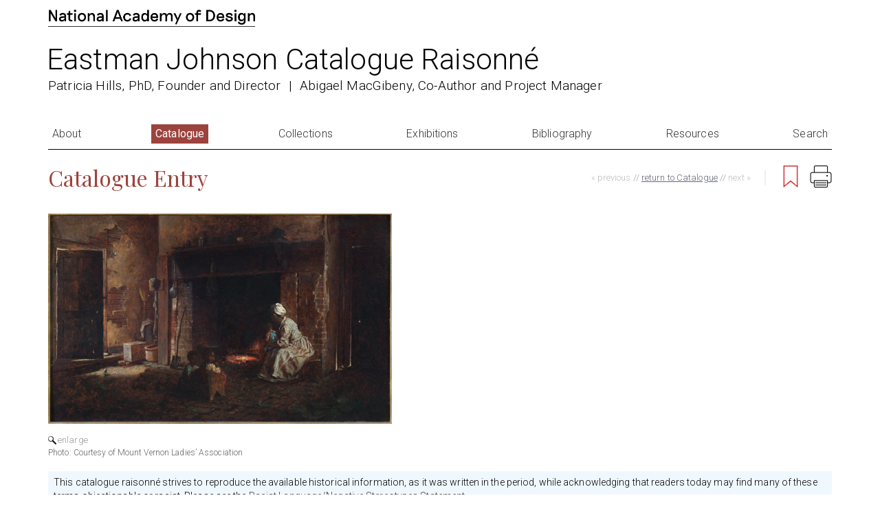

--- FILE ---
content_type: text/html; charset=UTF-8
request_url: https://www.eastmanjohnson.org/catalogue/entry.php?id=53
body_size: 10849
content:
<!doctype html>
<html http-equiv="Content-Type" content="text/html;" en-US lang="en">
<head>
	
<link rel="canonical" href="https://www.eastmanjohnson.org/catalogue/entry.php?id=53"/>	
<!-- Global site tag (gtag.js) - Google Analytics -->
<script async src="https://www.googletagmanager.com/gtag/js?id=G-F3EVKY1VT8"></script>
<script>
  window.dataLayer = window.dataLayer || [];
  function gtag(){dataLayer.push(arguments);}
  gtag('js', new Date());

  gtag('config', 'G-F3EVKY1VT8');
</script>	
<meta charset="UTF-8">
<meta name="thumbnail" content="https://cdn.panopticoncr.com/eastjoh001/catalogue_images/main_sm/cxmhwcsk/Kitchen at Mount Vernon permission (MVLA) smaller.jpeg" />
<!--
  <PageMap>
    <DataObject type="thumbnail">
      <Attribute name="src" value="https://cdn.panopticoncr.com/eastjoh001/catalogue_images/main_sm/cxmhwcsk/Kitchen at Mount Vernon permission (MVLA) smaller.jpeg"/>
      <Attribute name="width" value="100"/>
    </DataObject>
  </PageMap>
-->
<meta name="pinterest" content="nopin" />

<title>Mt. Vernon Kitchen, 1864 (Hills no. 6.0.7) | Catalogue entry | Eastman Johnson Catalogue Raisonné</title>
<link rel="stylesheet" href="/css/styles.css?890930190" type="text/css" />
<link rel="stylesheet" href="/css/structure.css?629267947" type="text/css" />
<link href="/client/eastjoh002/printing.css?1986598146" rel="stylesheet" type="text/css" media="print" />
<link href="/css/jquery-ui.min.css?205606263" rel="stylesheet" type="text/css" />


<script>
let closeText = "close";
let indexLinkText = "view on main index page";
var web_path = "/";
var searchInputDefault = ["search section", "search section", "search section", "search section", "search"];
var KeywordLink = "Keyword"; 

</script>
<script src="/cr_programming/jquery.min.js"></script> 
<script src="/cr_programming/jquery.js"></script>
<script src="/cr_programming/jquery-ui.min.js"></script>


<meta name="description" content="Painting by Eastman Johnson, “Mt. Vernon Kitchen,” 1864 (Hills no. 6.0.7), Oil on board, 12 1/2 x 20 1/2 in. (31.8 x 52.1 cm). Mount Vernon Ladies' Association, Mount Vernon, Virginia, Gift of Annie Burr Jennings, Vice Regent for Connecticut, 1937 (M-1001). From The Eastman Johnson Catalogue Raisonné (EJCR). Patricia Hills, Ph.D., Founder and Director and Abigael MacGibeny, MA, Project Manager.">

<meta name="keywords" content="Ojibwe Nation, Eastman Johnson, Eastman Johnson Catalogue Raisonné, Patricia Hills, Abigael MacGibeny, Civil War, Minnesota Territory, mid-century artisans, farmers, agrarian, summertime living, genre painting portraits, politicians, businessmen">

<meta name="author" content="Patricia Hills, Ph.D., Founder and Director and Abigael MacGibeny, MA, Project Manager">

<meta name="viewport" content="width=device-width"/>



<link rel="stylesheet" href="/client/eastjoh002/client_css.css?938780635" type="text/css" media="all" />

<script>
$(document).ready(function() {
	
	var imgContWidth = $("#topA").width();
	var pageBottomMatterWidth = $("#pageBottomMatter").width();
	
	$("#topB").css({"width": ((pageBottomMatterWidth - imgContWidth) -40 )+"px"});
	$("#topB").fadeIn();
		
});

$("#catalogueMain").css({'visibility':'visible'});

	

$(window).on("load", function() {
			

	 $('#additionalcont img').each(
        function(){
            $(this).css('width', (imgW-32)+'px');
        });
	
	
		$("#searchbox").click(function(){ 
		var searchVal = $(this).val();
		if(jQuery.inArray(searchVal, searchInputDefault)>-1){
			$(this).val(''); 
			$(this).focusout(function(){
				if($(this).val() === ''){ $(this).val(searchVal); }	
			});
		}
	});
	  
$("#searchSectionsDiv input:radio").on("change", function(){
		 var val = $(this).val();
		 $(this).closest("form").prop("action", "../"+val+"/index.php");
		 var V = val.substr(0,1);
		 var al = val.substr(1);
		 $("#searchbox").attr('placeholder', 'Search ' + (V.toUpperCase() + al) ); 
		 
	});
	

	//submit search box	
	$("#seachBoxButton").on("click" , function(){
		var text = $("#searchbox").val();
		if(jQuery.inArray(text, searchInputDefault)>-1){ text = '';}
		if(text.length>0){
			document.getElementById('minisearchForm').submit();	
		}
		
	});
	
	
	$("#mobileNavIcon").click(function(){
		$(this).fadeOut('fast', function(){
			$("#navigation").slideDown('slow');
		});
	})
	
	$("#mobileNavClose").click(function(){
		$("#navigation").slideUp('slow', function(){
		$("#mobileNavIcon").fadeIn();
		});
	})

	
$("#showSearchBoxLink").click(function(){
	$(this).fadeOut('fast', function(){
		$("#navigation").slideUp('fast', function(){
			$("#mobileNavIcon").fadeIn();
			$("#mobSearchBoxDiv").slideDown();
		});
	});
});
$("#hidearchBoxLink").click(function(){
	$("#mobSearchBoxDiv").slideUp('fast', function() {
		$("#showSearchBoxLink").css('display', 'block');
	});
});
	
	
	
	
});

 $( window ).on( "load", function() {
	 
	 var slick_visibleWidth = $(".slick-initialized").width(); //image above slick slideshow

			var slick_totalWidthImg = 0; 
			$('.slick-slide').each(function(index) {
				slick_totalWidthImg += parseInt($(this).width(), 10);
			}); //width off all the image slots

			if(slick_totalWidthImg < slick_visibleWidth){ 
				$(".slick-prev, .slick-next").css('visibility', 'hidden'); //hide next/previous buttons from slidehow if not needed
			}
	 
	 
	// $("#keyword23").append('<div class="padding">Block initials, like the ones inscribed on this work, are likely not to have been done by Johnson.</div>');
 });
	
	
</script>



<!-- fancyBox main JS and CSS files -->
	<script type="text/javascript" src="/cr_programming/fancybox/jquery.fancybox.js"></script>
	<link rel="stylesheet" type="text/css" href="/cr_programming/fancybox/jquery.fancybox.css" media="screen" />
    

    
<script type="text/javascript">
	
$.fancybox.defaults.hash = false;

$(document).ready(function() { 

	$('[data-fancybox]').fancybox({
		protect: true, 
		preventCaptionOverlap: true,
				buttons: [
			"zoom",									"fullScreen",			"thumbs",			"close"
		  ]
	});
	

	$(".pdf").addClass('fancybox.iframe');
	$(".pdf").fancybox({
		maxWidth	: 1000,
		width		: '95%',
		height		: '95%',
		iframe : {
        	preload: false
    	}
	});
	

	
	
	});	
</script>

 <link rel="stylesheet" type="text/css" href="/cr_programming/slick/slick.css">
 <link rel="stylesheet" type="text/css" href="/cr_programming/slick/slick-theme.css">
 <script src="/cr_programming/slick/slick.js" type="text/javascript" charset="utf-8"></script>

<script>
	
		$(document).ready(function() {	
		$('#SuppImgsSlick').on('init', function(slick) {
			$('#SuppImgsSlick').fadeIn(1000);
		}).slick({
 	dots: false,
				infinite: false,
				speed: 300,
				variableWidth: true,
				arrows: true	});
	});
</script>

</head>

<body id="catalogueDir" class="entryPage " >
<div  id="mainWrapperOuter">
  <div  id="mainWrapperInner">

  <header>
	<div id="header-NAD"><a href="https://www.nationalacademy.org/" target="_blank" ><img src="/client/eastjoh002/client_files/NAD_logotype.png" alt="National Academy of Design" title="Click to visit the National Academy of Design website" width="300" /><span id="header-NAD-text">National Academy of Design</span></a></div>
	
	<div id="header-title">
		<div id="mainHeaderText">Eastman Johnson Catalogue Raisonné</div>
		<div id="authorCredits">Patricia Hills, PhD, Founder and Director <span class="divider">|</span> Abigael MacGibeny, Co-Author and Project Manager</div>
	</div>
</header>


<script>
	$("#mainHeaderText").click(function(){
		window.location.replace("/");
	});
</script>
<div id="maincontent"> <!-- this DIV closes in the footer include -->


<!-- begin client navigation-->

<div id="navigation">

<ul id="sitemenu">
<li id="li_about" class="hasSubMenu "><a href="/section/?id=eastmanjohnson" class="topnav " >About</a><ul><li id="li_eastmanjohnson" class=""><a href="/section/?id=eastmanjohnson" class="" >About Eastman Johnson</a></li><li id="li_about" class=""><a href="/section/?id=about" class="" >About the EJCR Project</a></li><li id="li_guide" class=""><a href="/section/?id=guide" class="" >Guide to the Catalogue</a></li><li id="li_statement" class=""><a href="/section/?id=statement" class="" >Racist Language/Negative<br>Stereotypes Statement</a></li><li id="li_acknowledgments" class=""><a href="/section/?id=acknowledgments" class="" >Acknowledgments</a></li><li id="li_sponsors" class=""><a href="/section/?id=sponsors" class="" >EJCR Project Sponsors</a></li><li id="li_donors" class=""><a href="/section/?id=donors" class="" >EJCR Endowment Donors</a></li><li id="li_donors" class=""><a href="/section/?id=fund%20donors" class="" >EJCR Operating Fund Donors</a></li></ul></li><li id="li_catalogue" class="selected "><a href="/catalogue/" class="topnav " >Catalogue</a></li><li id="li_collections" class=""><a href="/collections/" class="topnav " >Collections</a></li><li id="li_exhibitions" class=""><a href="/exhibitions/" class="topnav " >Exhibitions</a></li><li id="li_literature" class=""><a href="/literature/" class="topnav " >Bibliography</a></li><li id="li_resources" class="hasSubMenu "><a href="/section/?id=chronology" class="topnav " >Resources</a><ul><li id="li_chronology" class=""><a href="/section/?id=chronology" class="" >Chronology</a></li><li id="li_context" class=""><a href="/section/?id=context" class="" >Art Historical Context</a></li><li id="li_techinicalinfo" class=""><a href="/section/?id=techinicalinfo" class="" >Technical Information<br>on Johnson's Practices</a></li><li id="li_worksafter" class=""><a href="/section/?id=works-after-eastman-johnson" class="" >Works After Eastman Johnson</a></li><li id="li_concordance" class=""><a href="/resources/concordance.php" class="" >Concordance</a></li></ul></li><li id="li_search" class="last hasSubMenu">
	<a class="topnav search" id="searchBoxLink" href="javascript:;">Search</a>
	<ul style="right: 0px;">
		<li id="">
						<div id="searchBoxInterior">
<form action="index.php" method="post" id="minisearchForm" >
<input type="text" name="searchbox" id="searchbox" class="helptext" placeholder="Search Catalogue" value="" title="" autocomplete="off" style="height: 20px;" />
 <input name="formAction" value="newSearch" type="hidden" /> <button onclick="document.getElementById('minisearchForm').submit();"><svg width="13" height="13" viewBox="0 0 13 13"><title>search</title><path d="m4.8495 7.8226c0.82666 0 1.5262-0.29146 2.0985-0.87438 0.57232-0.58292 0.86378-1.2877 0.87438-2.1144 0.010599-0.82666-0.28086-1.5262-0.87438-2.0985-0.59352-0.57232-1.293-0.86378-2.0985-0.87438-0.8055-0.010599-1.5103 0.28086-2.1144 0.87438-0.60414 0.59352-0.8956 1.293-0.87438 2.0985 0.021197 0.8055 0.31266 1.5103 0.87438 2.1144 0.56172 0.60414 1.2665 0.8956 2.1144 0.87438zm4.4695 0.2115 3.681 3.6819-1.259 1.284-3.6817-3.7 0.0019784-0.69479-0.090043-0.098846c-0.87973 0.76087-1.92 1.1413-3.1207 1.1413-1.3553 0-2.5025-0.46363-3.4417-1.3909s-1.4088-2.0686-1.4088-3.4239c0-1.3553 0.4696-2.4966 1.4088-3.4239 0.9392-0.92727 2.0864-1.3969 3.4417-1.4088 1.3553-0.011889 2.4906 0.45771 3.406 1.4088 0.9154 0.95107 1.379 2.0924 1.3909 3.4239 0 1.2126-0.38043 2.2588-1.1413 3.1385l0.098834 0.090049z"></path></svg></button>

<div id="searchSectionsDiv">
	<div class="paddingTop"><label><input type="radio" name="whichSection" value="catalogue" checked="checked" /> Catalogue</label> &nbsp;<span class="helptext grayLight" title="Search catalogue entries by <u>Hills no.</u>, <u>date</u>, <u>title/alt. titles</u>, <u>medum</u>,  <u>support</u>, <u>theme</u>, or <u>keyword</u>." style="cursor:help;">[?]</span></div>
	<div class="paddingTop"><label><input type="radio" name="whichSection" value="collections"  /> Collections</label> &nbsp;<span class="helptext grayLight" title="Search collections by <u>owner</u>/<u>institution name</u>, or <u>city</u>. For <u>countries</u> use the filters in this section." style="cursor:help;">[?]</span></div>
	<div class="paddingTop"><label><input type="radio" name="whichSection" value="exhibitions"  /> Exhibitions</label> &nbsp;<span class="helptext grayLight" title="Search exhibitions by <u>venue</u>, <u>title</u>, <u>city</u>, or <u>year</u>. For <u>countries</u> use the filters in this section." style="cursor:help;">[?]</span></div>
	<div class="paddingTop"><label><input type="radio" name="whichSection" value="literature"  /> Bibliography</label> &nbsp;<span class="helptext grayLight" title="Search bibliography by <u>author</u>, <u>title</u>, <u>journal</u>/<u>newspaper name</u>, or <u>year published</u>." style="cursor:help;">[?]</span></div>
		<!--<div class="paddingTop"><a class="gray" href="">Advanced search &raquo;</a></div>-->
	</div>

</form>
</div>
		</li>
	</ul>
	</li>
</ul>
<div class="clearfloats"></div>
</div> <!-- end: div id="navigation" -->
	
<div id="mainBody" class="">

<div id="pageTopMatter">
 <div id="toolbar" class="floatRight clearfloats">

<span class="bookmarkCont bookmarkSpan_53"><a href="/account.php?ref=/catalogue/entry.php?id=53" rel="nofollow" class="bookmarkLink helptext off" title="log in / register to save bookmarks"></a></span>	



<a id="toolPrintButton" href="?id=53&print=true" rel="nofollow" class="plain helptext" title="Print this page" ><img src="/client/eastjoh002/client_files/icon_printer.png" width="32" height="32" alt="print this page" title="print this page" /></a>

</div>

             
<div id="sectionNavigation"><span class="grayLight previous"><span class="queueLeftarrow">&laquo;&nbsp;</span>previous</span><span class="queuedivider"> // </span><a class="queueLinkback" href="index.php"><span class="queueReturnLink">return to Catalogue</a></span> <span class="queuedivider"> // </span><span class="grayLight next">next<span class="queueRightarrow">&nbsp;&raquo;</span></span></div><!-- END: div id="sectionNavigation" -->
        

<h1>Catalogue Entry</h1>

</div><!-- END: div id="pageTopMatter" -->

<div id="pageBottomMatter">

<div id="topA"><span id="mainImageWrapperOuter"><span id="mainImageWrapper"><a href="javascript:;" data-src="https://cdn.panopticoncr.com/eastjoh001/catalogue_images/main_lg/cxmhwcsk/Kitchen%20at%20Mount%20Vernon%20permission%20%28MVLA%29%20smaller.jpeg" data-fancybox="gallery" class="image" data-caption="&lt;span class=&quot;Title&quot;&gt;&lt;em&gt;Mt. Vernon Kitchen&lt;/em&gt;&lt;/span&gt;&lt;span class=&quot;comma&quot;&gt;, &lt;/span&gt;&lt;span class=&quot;catDate&quot;&gt;1864&lt;/span&gt; &lt;span class=&quot;catNo&quot;&gt;(Hills no. 6.0.7)&lt;/span&gt;&lt;span class=&quot;period&quot;&gt;. &lt;/span&gt;&lt;divider&gt;&lt;/divider&gt;&lt;span class=&quot;slideshowPhotoCredit&quot;&gt;Photo: Courtesy of Mount Vernon Ladies&rsquo; Association&lt;/span&gt;" title="Mt. Vernon Kitchen, 1864 (Hills no. 6.0.7)"><img src="https://cdn.panopticoncr.com/eastjoh001/catalogue_images/main_md/cxmhwcsk/Kitchen%20at%20Mount%20Vernon%20permission%20%28MVLA%29%20smaller.jpeg" style="width:500px; height:306px;" id="mainImage" /><div class="enlarge">enlarge</div></a></span>
				<div class="clearfloats"></div><!-- END: MAIN IMAGE --> 
				</span><!-- END: span id="mainImageWrapperOuter --><div id="mainPhotoCredit">Photo: Courtesy of Mount Vernon Ladies’ Association</div></div><div id="topB"><div class="section" id="div_customTheme"><div class="tombstone div_Theme">[ <a href="/catalogue/index.php?indexType=category&Theme=060MountVern" title="Click to view all works in this theme." >06.0 Mount Vernon, Virginia and Washington, D.C.</a> ]<a href="javascript:;" id="themeTip"><img src="/client/eastjoh002/client_files/info_icon.png" style="position: relative; top: 7px; /*transform: scale(0.9);*/" alt="info"></a></div><div id="themeInfoHover"><a  href="javascript:;" id="themeTipClose" class="floatRight">⊠</a><div class="sectionHeading">06.0 Mount Vernon, Virginia and Washington, D.C.</div><p>During the summer months of 1857 Johnson visited the George Washington homestead at Mount Vernon, Virginia, with his friend Louis Mignot. Johnson painted one or two paintings, but returned the following summer to paint several more. During the 1850s the building and its grounds had fallen into disrepair. A new veneration of Washington, spurred on by growing sectional political conflicts between North and South, led to the formation of a committee of women to restore the site. They formed the Mount Vernon Ladies&rsquo; Association of the Union. The painter Thomas Rossiter brought attention to the situation by writing a plea in <em>The Crayon</em> (September 1858):</p>
<blockquote>
<p>The nation has permitted his tomb to crumble, the storms to despoil his mansion, the weeds to grow over his footsteps and his door-sill, with an effort to preserve the sacred domain. At last, the women of the land&mdash;God bless them! Having waited and hoped in vain for a recognition of the sanctity of Mount Vernon, moved with feminine zeal and loyalty to the noble dead, have combined, organized and purchased the estate.</p>
</blockquote>
<p>[Adapted from Hills, <em>The Genre Painting of Eastman Johnson</em>, pp. 54&ndash;55].&nbsp;<em>&mdash;PH</em></p><p><a href="/catalogue/index.php?indexType=category&Theme=060MountVern" title="Click to view all works in this theme." >View all works in this theme &raquo;</a></p></div>
	<script>
	$( document ).ready(function() {
		var l = $("#mainBody").offset().left;
		var w = $("#mainBody").width()
		$("#themeInfoHover").css({"right" : ( l + 10 )+"px", "width" : ( w  * .8 ) + "px" })
	
		$("#themeTip").click(function(){
			$("#themeInfoHover").fadeToggle()
		});
		$("#themeTipClose").click(function(){
			$("#themeInfoHover").fadeToggle()
		});
	
	});
	</script></div><div id="tombstoneWrapper"><div class="tombstone div_CatalogueNumber">Hills no. 6.0.7</div><div class="tombstone div_SecondaryNumberNL">Baur no. 30</div><div class="tombstone div_Title"><em>Mt. Vernon Kitchen</em></div><div class="tombstone div_customAltTitle"><span class="altTitleHeading">Mount Vernon Ladies' Association title:</span> <em>Kitchen at Mount Vernon</em></div><div class="tombstone div_altTitles"><span class="altTitleHeading">Alternate titles:</span> <span class="altTitle"><em><span>possibly</span> The Interior of Kitchen of Mt. Vernon with Four Figures</em><span>; <span class="altTitle"><em><span>possibly</span> Washington's Kitchen, Cook and Piccaninnies</em><span>; <span class="altTitle"><em>Interior View of the North Dependency, Mount Vernon</em><span>; <span class="altTitle"><em>Washington's Kitchen, Mount Vernon</em><span></div><div class="tombstone div_fullDate">1864</div><div class="tombstone div_CreationLocation"><span class="gray">Locale:</span> <a href="/catalogue/index.php?remove=filters&filter=Other::Likely+New+York">Likely New York</a></div><div class="tombstone div_fullMedium">Oil on board</div><div class="tombstone div_fullDimension">12 1/2 x 20 1/2 in. (31.8 x 52.1 cm)</div><div class="tombstone div_fullInscription">Signed and dated lower right in brown: E. Johnson –64</div><div class="tombstone div_CreditLine"><a href="/collections/entry.php?id=1260">Mount Vernon Ladies' Association, Mount Vernon, Virginia, Gift of Annie Burr Jennings, Vice Regent for Connecticut, 1937 (M-1001)</a></div></div><!-- END: div id="tombstoneWrapper" --></div><div id="topC"><div class="section" id="div_customStatement"><div class="section" id="sectionStatement">
		<div class="sectionContent">This catalogue raisonné strives to reproduce the available historical information, as it was written in the period, while acknowledging that readers today may find many of these terms objectionable or racist. Please see the <a href="/section/?id=statement">Racist Language/Negative Stereotypes Statement &raquo;</a></div>
		</div></div></div><div id="tab_loader"><div class="marginBottom grayMed">loading</div><img src="/cr_images/graphic_loader.gif" width="32" height="32" /></div><div id="catentry_tabs" style="visibility:hidden">
					<ul style="visibility:hidden"><li id="li_bottomA"><a href="#bottomA">Description/Remarks<span></span></a></li><li id="li_bottomAA"><a href="#bottomAA">Markings/Labels<span></span></a></li><li id="li_bottomB"><a href="#bottomB">Provenance<span></span></a></li><li id="li_bottomC"><a href="#bottomC">Exhibition History<span></span></a></li><li id="li_bottomD"><a href="#bottomD">Bibliography<span></span></a></li><li id="li_bottomE"><a href="#bottomE">Hills Examination/Opinion<span></span></a></li><li id="li_bottomF"><a href="#bottomF">Sitter Biography<span></span></a></li><li id="li_bottomG"><a href="#bottomG">Related Work<span></span></a></li><li id="li_bottomH"><a href="#bottomH">Keywords<span></span></a></li><li id="li_bottomI"><a href="#bottomI">Works after this Work<span></span></a></li></ul>
			<div id="bottomA"><div class="section" id="sectioncommentary"><div class="sectionHeading">Description/Remarks</div><div class="sectionContent"><p>Hills, &ldquo;Painting Race: Eastman Johnson&rsquo;s Pictures of Slaves, Ex-Slaves, and Freedmen,&rdquo; p. 160, n11, 1999: &ldquo;The scene has an uncanny resemblance to Harriet Beecher Stowe&rsquo;s opening description of Uncle Tom&rsquo;s cabin, in which Tom&rsquo;s wife, Chloe, alternatively feeds the baby on her lap and her two small boys. Seventeen families of slaves&mdash;a total of seventy-six&mdash;lived on the estate in January 1856; see &lsquo;List of Slaves. Belonging to John A. Washington (III) Mount Vernon, January 15, 1856, taken from a Diary Kept by John A. Washington, Mount Vernon Ladies&rsquo; Association, Mount Vernon, Virginia.&rsquo;&rdquo;</p>
<p>MacGibeny, 2021: According to the Mount Vernon Ladies' Association, which owns a version of this painting, the interior depicted in Johnson's "Kitchen at Mount Vernon" images is actually the Servant's Hall, not the kitchen.</p>
<p>Mount Vernon Ladies' Association catalogue entry, 2017: "Oil on board genre painting of an enslaved woman sitting with three children in front of a cooking hearth. The dim interior is gently illuminated by the embers in the hearth and by sunlight coming through doors on the left and right of the scene. The architecture of the room appears dilapidated as bricks around the hearth, and the wooden laths of walls, are exposed under cracking plaster. The brick floor is broken and worn. Glass bottles and a plate rest on the mantle shelf while a metal ladle hangs to the left of the fire. A collection of cleaning tools and storage containers&mdash;a broom, shovel, basket, box, large bottle&mdash;and what may be clothing to be washed, are stacked and leaning against the wall in the far- left corner, near the open door. The enslaved woman, who wears a white headscarf, sits on a stool holding a baby while a second child sits nearby in a settle watching her and the third child gazes directly out at the viewer. The painting is framed with a wooden, gilded frame." (Amy Hudson Henderson)</p></div>
								</div><!-- END: div id="sectioncommentary" --></div><div id="bottomAA"></div><div id="bottomB">
							<div class="section" id="sectionProvenance">
							<div class="sectionHeading">Provenance</div>
							<div class="sectionContent ">								  <div class="item">
								  <a href="/collections/entry.php?id=2119" class="provlink">George Washington Riggs, Esq. (1813–1881) and his wife, Janet Madeleine Cecelia Sheddon Riggs (1815–1871), Vice Regent for the District of Columbia, by 1867 (by commission)</a></div>
							  								  <div class="item">
								  <a href="/collections/entry.php?id=2426" class="provlink">Jane Agnes Riggs (1854–1930), Vice Regent for the District of Columbia, 1881–1830, their daughter (by descent)</a></div>
							  								  <div class="item">
								  <a href="/collections/entry.php?id=2427" class="provlink">Mary F. McMullen, Washington, District of Columbia, 1930–1937 (by bequest)</a></div>
							  								  <div class="item">
								  <a href="/collections/entry.php?id=2428" class="provlink">Annie Burr Jennings (1855–1939), Vice Regent for Connecticut, 1937 (by purchase)</a></div>
							  								  <div class="item">
								  <a href="/collections/entry.php?id=1260" class="provlink">Mount Vernon Ladies' Association, Mount Vernon, Virginia, 1937 (by gift)</a></div>
							  </div>
							</div><!-- END: div id="sectionProvenance" -->

						</div><div id="bottomC">	
							<div class="section" id="sectionExhibitions">
							<div class="sectionHeading">Exhibitions</div>
							<div class="sectionContent">
							<div class="item solo  "><div class="abbreviationDiv"><a href="/exhibitions/entry.php?id=655" class="abbreviation">1907a Century Association</a></div><span class="mainExhibRef">Century Association, New York, <em class="ExhibTitle">Memorial Exhibition of Eastman Johnson</em>, February 9&ndash;13, 1907</span>, [possibly, as <i>The Interior of Kitchen of Mt. Vernon with Four Figures</i>]<span class="exhibRefB">.</span></div>
	<div class="item  "><div class="abbreviationDiv"><a href="/exhibitions/entry.php?id=240" class="abbreviation">1953 George Washington University Library</a></div><span class="mainExhibRef">George Washington University Library, Washington, D&period;C&period;, January 19&ndash;February 28, 1953</span>, loan<span class="exhibRefB">.</span></div>
	<div class="item  "><div class="abbreviationDiv"><a href="/exhibitions/entry.php?id=874" class="abbreviation">1960 Corcoran Gallery of Art</a></div><span class="mainExhibRef">Corcoran Gallery of Art, Washington, D&period;C&period;, <em class="ExhibTitle">American Painters of the South</em>, April 23&ndash;June 5, 1960.</span></div>
	<div class="item  "><div class="abbreviationDiv"><a href="/exhibitions/entry.php?id=369" class="abbreviation">2013 Mount Vernon</a></div><span class="mainExhibRef">Mount Vernon, Mount Vernon, Virginia, <em class="ExhibTitle">Hoecakes and Hospitality: Cooking with Martha Washington</em>, February&ndash;August 2013.</span></div>
	<div class="item solo  "><div class="abbreviationDiv"><a href="/exhibitions/entry.php?id=779" class="abbreviation">2015 Virginia Museum of Fine Arts</a></div><span class="mainExhibRef">Virginia Museum of Fine Arts, Richmond, Virginia, <em class="ExhibTitle">Spotlight Loan: Eastman Johnson’s Views of Mount Vernon</em>, August 4, 2015&ndash;February 11, 2016.</span> (loan)<span class="exhibRefB">.</span></div>
	<div class="item  "><div class="abbreviationDiv"><a href="/exhibitions/entry.php?id=370" class="abbreviation">2016 Mount Vernon</a></div><span class="mainExhibRef">Mount Vernon, Mount Vernon, Virginia, <em class="ExhibTitle">Lives Bound Together: Slavery at George Washington’s Mount Vernon</em>, October 1, 2016&ndash;September 30, 2018.</span></div>
								</div>
							</div><!-- END: div id="sectionExhibitions" -->	
						</div><div id="bottomD">							<div class="section" id="sectionLiterature">
							<div class="sectionHeading">References</div>
							<div class="sectionContent">
							<div class="item"><div class="abbreviationDiv"><a href="/literature/entry.php?id=407" class="abbreviation">Tuckerman 1867</a></div><span id="AuthorEditor">Tuckerman, Henry T&#46; </span><span id="BookTitle"><em>Book of the American Artists: American Artist Life</em>. </span><span id="LitCity">New York</span>: <span id="Publisher">G&#46; P&#46; Putnam & Son</span>,<span id="BookDate"> 1867</span>, p&#46; 633, as <span class="litAsTile"><em><em>Mt. Vernon Kitchen</em></em></span>, owner G. W. Riggs, Esq.</div>
	<div class="item"><div class="abbreviationDiv"><a href="/literature/entry.php?id=1303" class="abbreviation">Johnson, Elizabeth 1907</a></div><span id="LitRemarks">Elizabeth Johnson letter to the Regents of the Smithsonian Institution, December 1, 1907, Richard Rathburn Letters, 1906–10, Archives of American Art, frames 851–56, reel 2227. The letter includes the handwritten annotation "1906."</span>, "I have a series of four oil paintings of Mt. Vernon, its exterior painted in 1857, and one of the Tomb of Washington, two of the kitchen of Mt. Vernon, one of them with the cook and her two piccaninnies—and both of them fine in tone, and most ancient looking."</div>
	<div class="item"><div class="abbreviationDiv"><a href="/literature/entry.php?id=1023" class="abbreviation">Library of Congress Copyright Office 1907</a></div><span id="AuthorEditor">Library of Congress Copyright Office. </span><span id="BookTitle"><em>Catalogue of Copyright Entries, Part 4: Engravings, Cuts, and Prints; Chromos and Lithographs; Photographs; Fine Arts; New Series. <span>Volume 2, nos. 1–52, January–December, 1907</span></em>. </span><span id="LitCity">Washington, DC</span>: <span id="Publisher">Government Printing Office</span>,<span id="BookDate"> 1907</span>, p&#46; 223, no&#46; 8048 [possibly, as <i>Washington's Kitchen, Cook and Piccaninnies</i>]. Copyright notice issued to Mrs. Eastman Johnson. "An old fire place. The cook is seated with a baby on her lap, two pickaninnies seated on wooden bench," Class I, no&#46; 20709, Feb. 6, 1907. One photograph received February 6, 1907.</div>
	<div class="item"><div class="abbreviationDiv"><a href="/literature/entry.php?id=7" class="abbreviation">Baur 1940</a></div><span id="AuthorEditor">Baur, John I&#46; H&#46; </span><span id="BookTitle"><em>An American Genre Painter: Eastman Johnson, 1824–1906</em>. </span><span id="LitCity">Brooklyn, NY</span>: <span id="Publisher">Brooklyn Museum, Brooklyn Institute of Arts and Sciences</span>,<span id="BookDate"> 1940</span>.  <span id="ExhCat">Exhibition catalogue</span><span class="exhibCats"> (<a href="/exhibitions/entry.php?id=573" class="drkGray">1939 Brooklyn Museum</a>)</span>, p&#46; 61, no&#46; 30, as <span class="litAsTile"><em><em>Kitchen at Mount Vernon</em></em></span><span class="">.</span></div>
	<div class="item"><div class="abbreviationDiv"><a href="/literature/entry.php?id=1511" class="abbreviation">Childs 2022</a></div><span id="AuthorEditor">Childs, Adrienne L&#46; </span><span id="ArticleTitle">"Compelling Tensions in Washington’s Kitchen at Mount Vernon."</span> <span id="NewspaperName"><em>Perspectives on Eastman Johnson, National Academy of Design</em></span> <span id="NewspaperLocation">(New York)</span>, <span id="NewspaperDate">May 26, 2022</span><span class="">.</span></div>
	</div>
							</div><!-- END: div id="sectionLiterature" -->

						 </div><div id="bottomE"></div><div id="bottomF"></div><div id="bottomG"><div class="section thumbnailCont" id="sectionSeries"><div id="sectionContentSeries" class="sectionContent catWorksCont relatedcontent slideshowMain">
								<div id="loader"><div class="marginBottom grayMed">loading</div><img src="/cr_images/graphic_loader.gif" width="32" height="32" /></div>
								</div><!-- END: div class="sectionContent" -->								<script>
							//BEGIN: get entries for SERIES
								 function getSeries(whichID){ 
									  if(whichID.length > 0 ){		  
										 var tmp =   $.ajax({
											async: false,
											type: "POST",
											url: "getLinkedWorks.php",
											// dataType : 'json',
											cache: false,
											data: {section: 'catalogue', id : whichID, function: 'getSeries', referring : '53', print : '', sort : 'catno' },
											success: function(data){
												postAjaxLoad();
										  }
										}).responseText ;
										  return tmp;
										  }
								  }

								$(document).ready(function(){		
								var series = '';

							
										series += '<div id="indvSeries756Cont"><h5 id="indvSeries756" >\"Kitchen at Mount Vernon\"</h5>';
																			series += '<div class="indvSeriesWrapper" id="indvSeries756Wrapper">';
										series += getSeries('54,52,1486');
										series += '<div class="clearfloats"></div></div></div>';


								      
										$('#sectionContentSeries').append(series);
										$('#sectionContentSeries #loader').remove();

											}); //after document loads	
								</script>

								<div class="clearfloats"></div></div><!-- END: div id="sectionSeries" --></div><div id="bottomH"><div class="section" id="sectionKeywords"><div class="sectionHeading">Keywords</div><div class="sectionContent"><ul id="keywordsUL"><li><span class="category Subje">Subject matter<colon>:&nbsp;</colon></span><ul><li id="keyword501" ><a href="javascript:;" class="getkeyword" onclick="getRelatedPopout('keyword', '501', '53', 'Babies',)" >Babies</a><span class="raquo">&nbsp;&raquo;</span></li><li id="keyword449" ><a href="javascript:;" class="getkeyword" onclick="getRelatedPopout('keyword', '449', '53', 'Black people',)" >Black people</a><span class="raquo">&nbsp;&raquo;</span></li></ul></li></ul></div>
								</div><!-- END: div id="sectionkeywords" --></div><div id="bottomI"></div></div> <!-- END: div id="catentry_tabs" --> 
				<script>
		  $( function() {
						  if($('#bottomA').text().trim().length == 0){
				  $('#li_bottomA').remove();
				  $('#bottomA').remove();
			  }
		  				  if($('#bottomAA').text().trim().length == 0){
				  $('#li_bottomAA').remove();
				  $('#bottomAA').remove();
			  }
		  				  if($('#bottomB').text().trim().length == 0){
				  $('#li_bottomB').remove();
				  $('#bottomB').remove();
			  }
		  				  if($('#bottomC').text().trim().length == 0){
				  $('#li_bottomC').remove();
				  $('#bottomC').remove();
			  }
		  				  if($('#bottomD').text().trim().length == 0){
				  $('#li_bottomD').remove();
				  $('#bottomD').remove();
			  }
		  				  if($('#bottomE').text().trim().length == 0){
				  $('#li_bottomE').remove();
				  $('#bottomE').remove();
			  }
		  				  if($('#bottomF').text().trim().length == 0){
				  $('#li_bottomF').remove();
				  $('#bottomF').remove();
			  }
		  				  if($('#bottomG').text().trim().length == 0){
				  $('#li_bottomG').remove();
				  $('#bottomG').remove();
			  }
		  				  if($('#bottomH').text().trim().length == 0){
				  $('#li_bottomH').remove();
				  $('#bottomH').remove();
			  }
		  				  if($('#bottomI').text().trim().length == 0){
				  $('#li_bottomI').remove();
				  $('#bottomI').remove();
			  }
		  				$( "#catentry_tabs" ).tabs();
			$( "#catentry_tabs ul" ).css('visibility', 'visible');
			$( "#catentry_tabs" ).css('visibility', 'visible');
			$( "#tab_loader" ).remove();
			  
		  } );
	  </script>
	<div class="clearfloats"></div>
</div><!-- END: div id="pageBottomMatter" -->

</div><!-- END: div id="mainBody" -->


 
<div id="fullCitation">
<div id="updateDisclaimer">Record last updated March 27, 2022. Please note that the information on this and all pages is periodically reviewed and subject to change.</div><div id="printCitation"><span class="gray">Citation: </span> Hills, Patricia, and Abigael MacGibeny. <span id="citationtitle">"Mt. Vernon Kitchen, 1864 (Hills no. 6.0.7)</span>." In <em>Eastman Johnson Catalogue Raisonné</em>. <span class="gray" style="text-decoration:underline;">www.eastmanjohnson.org/catalogue/entry.php?id=53</span> <span class="nowrap">(accessed on February 2, 2026)</span>.</div>
</div>

</div><!-- END: id="maincontent" (in include/header) -->

<div id="footer">

<!-- Client's footer here -->
<footer>
	&copy; 2026 All rights reserved. 
	<a href="/section/?id=terms" >Terms of Use and Privacy Policy</a> / <a  href="/section/?id=contact">Contact</a>
	<div style="margin-top: 4px;">	Website and database software by <a href="https://panopticondesign.net/" target="_blank" style="color:#000" >pan<span style="color:darkred">O</span>pticon</a></div>
</footer>

</div><!-- end: div id="footer" -->

</div><!-- end: div id="mainWrapperInner" -->
</div><!-- end: div id="mainWrapperOuter" -->
</body>
</html>